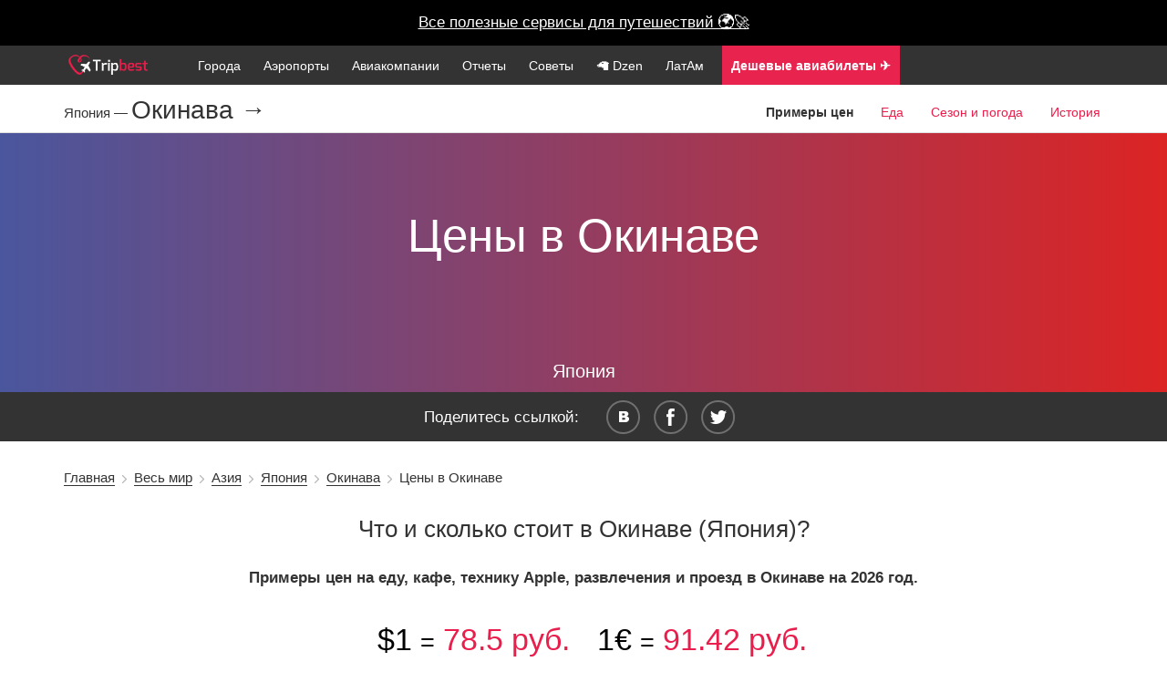

--- FILE ---
content_type: text/html; charset=UTF-8
request_url: https://www.tripbest.ru/world/asia/japan/okinawa/prices_oka.php
body_size: 21577
content:

<!--

-->

<!DOCTYPE html>
<html lang="en">

    <head>
        <meta charset="utf-8">
        <meta http-equiv="X-UA-Compatible" content="IE=edge">


        <meta name="apple-itunes-app" content="app-id=1317534997">

        <meta name="viewport" content="width=device-width, initial-scale=1">
            <title>Цены Окинавы 2026, сколько стоит еда, транспорт, отели и общие цены</title>
    <meta name="description" content="Что сколько стоит в Окинаве, сколько взять денег в поездку, цены отелей и примерные цены на все категории товаров и продуктов в Окинаве">
    <meta name="keywords" content="Окинава, Окинава цены, сколько стоит еда Окинаве, какие цены в Окинаве, бюджет в Окинаве, сколько брать денег в Окинаве, примерные цены">
    <meta property="og:title" content="Цены Окинавы 2026, сколько стоит еда, транспорт, отели и общие цены"/>
    <meta property="og:site_name" content="Путешествия по миру с www.tripbest.ru"/>
    <meta property="og:description" content="Что сколько стоит в Окинаве, сколько взять денег в поездку, цены отелей и примерные цены на все категории товаров и продуктов в Окинаве" />
    <meta property="og:type" content="website" />
    <meta property="og:image" content="/img/main1.jpg" />
    <meta property="og:url" content="http://www.tripbest.ru/world/asia/japan/okinawa/prices_oka.php" />

    <meta name="twitter:card" content="summary_large_image" />
    <meta name="twitter:description" content="Страны и города, аэропорты и авиакомпании, планирование отдыха и бюджета путешествий." />
    <meta name="twitter:title" content="Честно про путешествия" />
    <meta name="twitter:image" content="http://www.tripbest.ru/img/main1.jpg" />

            <link rel="dns-prefetch" href="//ajax.googleapis.com">
        <!--<meta name="viewport" content="width=device-width, initial-scale=1">-->
    <meta name="author" content="Путешествия по миру с www.tripbest.ru">
    <link rel="canonical" href="http://www.tripbest.ru/world/asia/japan/okinawa/prices_oka.php" />
    <link rel="shortcut icon" href="/favicon.ico" type="image/x-icon">
    <link rel="icon" href="/favicon.ico" type="image/x-icon">
        <!-- Yandex.Metrika counter --><script type="text/javascript"> (function (d, w, c) { (w[c] = w[c] || []).push(function() { try { w.yaCounter27211718 = new Ya.Metrika({ id:27211718, clickmap:true, trackLinks:true, accurateTrackBounce:true, webvisor:true }); } catch(e) { } }); var n = d.getElementsByTagName("script")[0], s = d.createElement("script"), f = function () { n.parentNode.insertBefore(s, n); }; s.type = "text/javascript"; s.async = true; s.src = "https://mc.yandex.ru/metrika/watch.js"; if (w.opera == "[object Opera]") { d.addEventListener("DOMContentLoaded", f, false); } else { f(); } })(document, window, "yandex_metrika_callbacks");</script><noscript><div><img src="https://mc.yandex.ru/watch/27211718" style="position:absolute; left:-9999px;" alt="" /></div></noscript><!-- /Yandex.Metrika counter -->
    	<script>
        (function(i,s,o,g,r,a,m){i['GoogleAnalyticsObject']=r;i[r]=i[r]||function(){
            (i[r].q=i[r].q||[]).push(arguments)},i[r].l=1*new Date();a=s.createElement(o),
            m=s.getElementsByTagName(o)[0];a.async=1;a.src=g;m.parentNode.insertBefore(a,m)
        })(window,document,'script','//www.google-analytics.com/analytics.js','ga');
        ga('create', 'UA-11263159-10', 'auto');
        ga('send', 'pageview');
        setTimeout("ga('send', 'event', 'Non-Bounce', '20_seconds')", 20000);
    </script>
	        <link rel="stylesheet" type="text/css" href="/css/min/full-a8683ba4bb.min.css" />

<link rel="stylesheet" href="/css/lightbox.min.css?v2">


    <style>
        @font-face {
            font-family: 'Metronic';
            src: url("/css/font/metronic_pro_regular.otf");
            font-weight: 400;
        }
        @font-face {
            font-family: 'Metronic';
            src: url("/css/font/metronic_pro_light.otf");
            font-weight: 300;
        }
        @font-face {
            font-family: 'Metronic';
            src: url("/css/font/metronic_pro_semibold.otf");
            font-weight: 600;
        }

        body {
            font-family: 'Metronic', sans-serif;
        }

        html {
            text-rendering: optimizeLegibility !important;
            -webkit-font-smoothing: antialiased !important;
        }
    </style>

    <style>

        @media only screen and (max-width: 700px) {
            .review .swp-gallery a {
                width: 90% !important;
            }
        }

        #new-citynav {
            margin-top: -1px;
        }
        .menu-new, .menu-new li {
            padding-left: 0;
        }
        .menu-new li.menu-logo a {
            padding: 0 20px 0 0;
        }
        .mn-icon img {
            top: -5px;
            position: relative;
        }
        .mn-icon a span {
            font-size: 0.8em;
            display: none;
        }

        .menu-nav {
            position: relative;
        }
        .mn-icon-youtube, .mn-icon-insta {
            position: absolute;
            right: 0;
            top: 5px;
        }
        .mn-icon-insta {
            right: 35px;
        }
        @media only screen and (max-width: 767px) {
            .mn-icon a span {
                display: inline;
            }
            .mn-icon-youtube, .mn-icon-insta {
                position: relative;
                top: 0;
                right: 0;
            }
            .mn-icon img {
                top: -3px;
            }
        }

        .md-centered {
            text-align: center;
        }
        .md-right {
            text-align: right;
        }
        .md-left {
            text-align: left;
        }
        .counter {
            text-align: center;
            font-size: 2.2em;
            color: #ea1e4b;
        }
        .counter-desc {
            text-align: center;
            margin: 0 0 2em 0;
            color: #9e9e9e;
            font-size: 0.9em;
        }
        .counter-in-desc {
            position: absolute;
            color: #9e9e9e;
            font-size: 0.5em;
            font-weight: 300;
        }
        #city-pattern, .bg-pattern {
            background-color: rgba(231, 233, 237, 0.4);
            border-radius: 8px;
        }
        .min-link-app:hover a {
            text-decoration: underline;
            color: #fff !important;
        }
        .min-link-app:hover li  {
            color: #fff !important;
        }
        .min-link-app {
            background: #e8234e;
        }

        .min-link-useful span {
            font-size: 1.1em !important;
            /*margin-top: -3px;*/
            /*position: relative;*/
            /*top: -3px;*/
            display: inline !important;
        }
        .min-link-useful {
            margin-left: 5px;
        }
    </style>
</head>
<body>

    <style>
        .vacation-finder {
            background: black !important;
            height: 50px;
        }
        .vacation-finder a {
            color: #fff;
            background: black !important;
            line-height: 50px;
            height: 50px;
        }
    </style>


    <div class="vacation-finder"><a target="_blank" class="vacation-finder-link" href="/useful/">Все полезные сервисы для путешествий 🌍🚀</a>

<!---->
<!--<div class="vacation-finder"><a target="_blank" class="vacation-finder-link" href="https://destralegal.tp.st/d6HpWtYC">&hearts; Ваш личный онлайн-юрист, чтобы вернуть деньги &hearts;</a>-->


<!--    <div class="vacation-finder"><a target="_blank" class="vacation-finder-link" href="https://cherehapa.tp.st/9eYkm1Do">&hearts; Самая дешевая страховка для путешествий &hearts;</a>-->
<!--        <div class="vacation-desc">Натуральные камни, серебро/золото</div>-->
<!--        <span id="vacation-close">X</span>-->
    </div>

<div class="main-menu-new">
    <div class="container menu-nav">
        <ul class="menu-new">
            <li class="prehamburger">
                <div class="hamburger">
                    <span class="hamburger__top-bun"></span>
                    <span class="hamburger__bottom-bun"></span>
                </div>
            </li>
            <li class="menu-logo">
                                <a href="/"><img height="22" src="/img/logo.png" alt="Сайт о путешествиях"></a>
                            </li>
            <li class="mn-link"><a href="/world/">Города</a></li>
            <li class="mn-link"><a href="/airports/">Аэропорты</a></li>
            <li class="mn-link"><a href="/airlines/">Авиакомпании</a></li>
            <li class="mn-link"><a href="/travel-stories/">Отчеты</a></li>
            <li class="mn-link"><a href="/how-to-self-travel/">Советы</a></li>
            <li class="mn-link"><a target="_blank" href="https://dzen.ru/turnpointhistory">🦙  Dzen</a></li>
            <li class="mn-link"><a href="/latam/">ЛатАм</a></li>
            <li class="mn-link min-link-useful  min-link-app"><a target="_blank" href="https://aviasales.tp.st/Cxe00NBa"><b>Дешевые авиабилеты ✈️</b></a></li>
            <li class="mn-link min-link-useful  min-link-app" style="background: #1F49F1"><a target="_blank" href="/useful/"><b>Экономить️ на путешествиях</b></a></li>
            

                                  
                    </ul>
    </div>
</div>







<div class="wrapper">
<header>


<div id="top-fixed">
    <div id="header-wrap">

        <div id="cd-nav-wrap">
            <div id="logo">
                <a href="/"><img width="170" height="43" src="/img/logo.png" alt="Сайт о путешествиях" /></a>            </div>
        <div id="cd-nav">
            
            <div id="totop">Наверх</div>
            <div id="pre-main-menu" class="">
                <div id="main-menu" class="open-overlay">
                    <div class="toggle">
                        <span>Меню</span>
                        <div class="a"></div>
                        <div class="b"></div>
                        <div class="c"></div>
                    </div>
                </div>
            </div>
        </div>
        </div>
            </div>

</div>
<div id="cont"></div>
    

            <style>
                .topbg, .topbgInner {
                    color: #333;
                }
                .topbg h1, .topbgInner h1 {
                    font-size: 3em;
                    font-weight: 300;
                    margin: 1.5em 0 1em;
                }
                .new-citynav-menu-item .current {
                    font-weight: bold;
                }
                .prices-color {
                    background: #DC2424;  /* fallback for old browsers */
                    background: -webkit-linear-gradient(to right, #4A569D, #DC2424);  /* Chrome 10-25, Safari 5.1-6 */
                    background: linear-gradient(to right, #4A569D, #DC2424); /* W3C, IE 10+/ Edge, Firefox 16+, Chrome 26+, Opera 12+, Safari 7+ */

                }
                .topbgInner h1 {
                    margin: 0;
                    color: #fff;
                    padding: 2.2em 0;
                }
                @media only screen and (max-width: 767px)
                {
                    .top-bg-text {
                        margin-top: -2.2em;
                    }
                }
                .currency-eq {
                    font-size: 0.8em;
                    color: black;
                }
                .currency-exch {
                    font-size: 2em;
                    margin: 1em 0 0.5em;
                    color: #ea1e4c;
                }
                .curr-actuality {
                    color: #9E9E9F;
                    font-size: 0.8em;
                }
                .black {
                    color: black;
                }
                @media only screen and (max-width: 767px) {
                    .currency-exch .md-right {
                        text-align: center;
                    }
                    .currency-exch .md-left {
                        text-align: center;
                    }
                }
            </style>

                    <style>
        .new-citynav-menu-item {
            background: #fff; color: #ea1e4b; padding: 0 3px;font-size:1.1em;
        }
        .new-citynav-menu-item a {
            color: #ea1e4b !important;
        }
        .new-citynav-title-country {
            font-size: 15px !important;
            margin-top: 15px !important;
        }
        @media only screen and (max-width: 700px) {
            .new-citynav-title-country {
                margin-top: 0px !important;
            }
        }
    </style>
    <nav id="new-citynav" class="js no-touch svg no-ie7 no-ie8 css-sticky sticky absolute-sticky">
        <div class="new-citynav-wrapper">

            <div class="new-citynav-background"></div>

            <div class="container">
                <div class="new-citynav-content">

                    <div class="new-citynav-title new-citynav-title-country">
                        <a href="http://www.tripbest.ru/./world/asia/japan/" class="new-citynav-title-logo">Япония&nbsp;&mdash;&nbsp;</a>
                    </div>


                    <div class="new-citynav-title">
                        <a href="http://www.tripbest.ru/./world/asia/japan/okinawa/" class="new-citynav-title-logo">Окинава &rarr;</a>
                    </div>


                    <div class="new-citynav-menu">
                        <a href="#new-citynav-menustate" class="new-citynav-mens-anchor new-citynav-mens-anchor-open" id="new-citynav-menustate-open">
                            <span class="new-citynav-mens-anchor-label">Открыть меню</span>
                        </a>
                        <a href="#" class="new-citynav-mens-anchor new-citynav-mens-anchor-close" id="new-citynav-menustate-close">
                            <span class="new-citynav-mens-anchor-label">Закрыть меню</span>
                        </a>

                        <div class="new-citynav-menu-tray menu-tray-float">
                            <ul class="new-citynav-menu-items">


                                
                                    <li class="new-citynav-menu-item">
                                                                                    <span class="new-citynav-menu-link current">Примеры цен</span>
                                                                            </li>

                                
                                    <li class="new-citynav-menu-item">
                                                                                    <a href="http://www.tripbest.ru/./world/asia/japan/okinawa/food-prices_oka.php" class="new-citynav-menu-link">Еда</a>
                                                                            </li>

                                
                                    <li class="new-citynav-menu-item">
                                                                                    <a href="http://www.tripbest.ru/./world/asia/japan/okinawa/season_oka.php" class="new-citynav-menu-link">Сезон и погода</a>
                                                                            </li>

                                
                                    <li class="new-citynav-menu-item">
                                                                                    <a href="http://www.tripbest.ru/./world/asia/japan/okinawa/history_oka.php" class="new-citynav-menu-link">История</a>
                                                                            </li>

                                
                            </ul>
                        </div>

                        <div class="new-citynav-actions new-citynav-actions-center">
                            <div class="new-citynav-action new-citynav-action-mens" aria-hidden="true">
                                <label for="new-citynav-menustate" class="new-citynav-mens">
                                    <span class="new-citynav-mens-chevron"></span>
                                </label>
                            </div>
                                                    </div>

                    </div>
                </div>
            </div>
        </div>
    </nav>
                    <div class="topbgInner prices-color">
                    <div class="top-bg-text">
                    <h1>Цены  в  Окинаве</h1>
                    <div style="color: #fff; position: relative; top: -10px; font-size: 1.2em;">Япония</div>
                                        </div>
                </div>

                </header>
<div id="social-new">
    <div id="socialTitle">Поделитесь ссылкой:</div>

    <ul class="share">
        <li><a id="vk" rel="nofollow" title="Поделиться во вконтакте" onclick="Share.vkontakte('http://www.tripbest.ru/world/asia/japan/okinawa/prices_oka.php','Цены  в  Окинаве &mdash; примеры цен, что и сколько стоит | #tripbest','http://www.tripbest.ru/img/main1.jpg','Например, ужин на двоих с вином &mdash; 2 442 руб.')">&nbsp;</a></li>
        <li><a id="fb" rel="nofollow" title="Поделиться в фейсбуке" onclick="Share.facebook('http://www.tripbest.ru/world/asia/japan/okinawa/prices_oka.php','Цены  в  Окинаве &mdash; примеры цен, что и сколько стоит | #tripbest','http://www.tripbest.ru/img/main1.jpg','Например, ужин на двоих с вином &mdash; 2 442 руб.')">&nbsp;</a></li>
        <li><a id="tw" rel="nofollow" title="Поделиться в твитере" onclick="Share.twitter('http://www.tripbest.ru/world/asia/japan/okinawa/prices_oka.php','Цены  в  Окинаве &mdash; примеры цен, что и сколько стоит | #tripbest','http://www.tripbest.ru/img/main1.jpg','Например, ужин на двоих с вином &mdash; 2 442 руб.')">&nbsp;</a></li>
    </ul>
    <div class="clear"></div>

</div>
<style>
    #social-new {
        position: relative;
        text-align: center;
        background: #333333;
        width: 100%;
        padding: 0.5em 0;
        font-weight: 300;
        color: #fff;
    }
</style><div id="breadcrumbs" class="breadcrumbs">
    <div class="container">
        <div id="crumbs" xmlns:v="http://rdf.data-vocabulary.org/#"><span typeof="v:Breadcrumb"><a rel="v:url" property="v:title" href="http://www.tripbest.ru/">Главная</a></span>&nbsp;&nbsp;<img src="/img/breadcrumbSep.png" width="5px" height="9px" alt=""/>&nbsp;&nbsp;<span typeof="v:Breadcrumb"><a rel="v:url" property="v:title" href="http://www.tripbest.ru/./world/" title="Просмотреть все записи в рубрике &laquo;Весь мир&raquo;">Весь мир</a></span>&nbsp;&nbsp;<img src="/img/breadcrumbSep.png" width="5px" height="9px" alt=""/>&nbsp;&nbsp;<span typeof="v:Breadcrumb"><a rel="v:url" property="v:title" href="http://www.tripbest.ru/./world/asia/" title="Просмотреть все записи в рубрике &laquo;Азия&raquo;">Азия</a></span>&nbsp;&nbsp;<img src="/img/breadcrumbSep.png" width="5px" height="9px" alt=""/>&nbsp;&nbsp;<span typeof="v:Breadcrumb"><a rel="v:url" property="v:title" href="http://www.tripbest.ru/./world/asia/japan/" title="Просмотреть все записи в рубрике &laquo;Япония&raquo;">Япония</a></span>&nbsp;&nbsp;<img src="/img/breadcrumbSep.png" width="5px" height="9px" alt=""/>&nbsp;&nbsp;<span typeof="v:Breadcrumb"><a rel="v:url" property="v:title" href="http://www.tripbest.ru/./world/asia/japan/okinawa/" title="Просмотреть все записи в рубрике &laquo;Окинава&raquo;">Окинава</a></span>&nbsp;&nbsp;<img src="/img/breadcrumbSep.png" width="5px" height="9px" alt=""/>&nbsp;&nbsp;<span class="current">Цены в Окинаве</span></div>    </div>
</div>

<div id="breadcrumbs" class="breadcrumbs-mobile">
    <div class="container">
        <a href="http://www.tripbest.ru/./world/asia/japan/okinawa/">&larr; Окинава</a>    </div>
</div>
                <div class="container">

            <div class="row">

            <div class="content-title">
                <h2>Что и сколько стоит  в  Окинаве (Япония)?</h2>
            </div>

            <div class="container">

                
                    <style>
                        .currencies-rates-new {
                            text-align: center;
                            height: 75px;
                        }
                        .currency-rates-new {
                            font-size: 1.2em;
                            margin: 0.5em 0;
                        }
                        .currency-rates-new span {
                            color: #ea1e4b;
                        }
                        .currencies-rates-new-text span {
                            color: gray;
                        }
                    </style>
                <div class="row">

                    <div class="col-md-12 md-centered">
                        <strong>Примеры цен на еду, кафе, технику Apple, развлечения и проезд  в  Окинаве на 2026 год.</strong>                    </div>

                    <div class="col-md-12 currency-exch">
                        <div class="col-md-6 md-right"><span class="black">$1</span> <span class="currency-eq">=</span> 78.5 руб.</div>
                        <div class="col-md-6 md-left"><span class="black">1&euro;</span> <span class="currency-eq">=</span> 91.42 руб.</div>
                    </div>
                    <div class="col-md-12 md-centered">
                        <div class="curr-actuality"><span>Все цены в рублях актуальны на момент просмотра <small>(пересчет из местной валюты по курсу ЦБ РФ на 15.01.2026)</small>.</span></div>
                    </div>

                </div>


                <hr/>



                <div class="row">
                    <div class="anchor-links">
                        <a href="#section-food-price"><span>Цены на еду</span></a>
                        <a href="#section-hotel-price"><span>Цены на отели</span></a>
                        <a href="#section-transport-price"><span>Цены на транспорт</span></a>
                        <a href="#section-drinks-price"><span>Цены на напитки</span></a>
                        
                        <a href="#section-shopping-price"><span>Цены на одежду</span></a>
                    </div>
                </div>

                
                    </div>

                                        <style>
                        .border-right {
                            border-right: 1px dashed #d4d4d4;
                        }
                        .hotel-stars small {
                            color: gray;
                        }
                        .section-price-title {
                            font-size: 1.3em;
                            margin: 1em 0 0.5em 0;
                            font-weight: bold;
                        }
                        .section-price-title span {
                            color: #EA1E4C;
                        }
                        .section-price-info {
                            font-size: 0.8em;
                            color: #9e9e9e;
                            margin: 0 0 2em 0;
                        }
                        .rates-compare-example {
                            padding: 1em;
                            font-size: 0.8em;
                        }
                        .rates-compare-example span {
                            font-weight: bold;
                            color: #EA1E4C;
                            font-size: 1.2em;
                        }
                        .small-backlink {
                            font-size: 1.1em;
                            text-align: right;
                        }
                        .small-backlink a {
                            background: #ea1e4b;
                            color: #fff;
                            padding: 5px;
                            text-decoration: none;
                            font-size: 0.8em;
                        }
                        h4 {
                            margin-top: 0;
                        }
                        .anchor-links {
                            margin: -0.5em 0 1em 0;
                            text-align: center;
                        }
                        .anchor-links a {
                            padding: 0 10px;
                            text-decoration: none;
                            color: #9e9e9e;
                            font-size: 0.7em;
                        }
                        .anchor-links a span {
                            border-bottom: 1px solid #9e9e9e;
                        }
                        .container {
                            overflow: hidden;
                        }
                    </style>
                    <section id="hotel-rates">
                        <div class="container">

                            <div class="row">
                                <div class="col-md-12">


                                        <div class="bg-pattern city-currency">
        <div class="city-currency-national">Национальная валюта: <span>иена</span>, обозначение &mdash; <span>¥</span> <small>(международный код валюты <span>JPY</span>)</small>.</div>
        
                        <br/>
            <div class="city-currency-national">Курс японской иены по ЦБ РФ на сегодня: <b><span>1¥ <span class="black">=</span> 0.5 руб.</span></b>, <small>100 рублей ~ 200¥</small></div>
            </div>

                                    <div class="section-price-title" id="section-food-price">Цены на <span>еду</span></div>
                                    <div class="section-price-info">Средние цены в кафе и ресторанах Окинавы и <nobr>комбо-обед</nobr> в Макдональдсе</div>
                                    <div class="hotel-rates-wrap">
                                        <div class="col-sm-2">
                                            <div><img src="/img/kitchen.png" width="95"/></div>
                                        </div>
                                        <div class="col-sm-3 border-right">

                                            <div class="counter"><span>$5.5</span>&nbsp;<span class="counter-in-desc">434 руб.</span></div>
                                            <div class="counter-desc">Недорогой обед на одного</div>

                                            <div class="hotel-rates-min">Минимум от <b>271 руб.</b></div>
                                        </div>
                                        <div class="col-sm-4 border-right">

                                            <div class="counter"><span>$31.1</span>&nbsp;<span class="counter-in-desc">2 442 руб.</span></div>
                                            <div class="counter-desc">Ужин на двоих с алкоголем</div>

                                            <div class="hotel-names"></div>
                                            <div class="hotel-rates-min">Минимум от <b>1 628 руб.</b></div>

                                        </div>
                                        <div class="col-sm-3">

                                            <div class="counter"><span>$6.2</span>&nbsp;<span class="counter-in-desc">488 руб.</span></div>
                                            <div class="counter-desc">Бигмак-сет в Макдональдсе</div>

                                            <div class="hotel-names"></div>
                                            <div class="hotel-rates-min">Минимум от <b>406 руб.</b></div>
                                        </div>

                                    </div>



                                </div>




                                                                    <div class="col-md-12">

                                                                                    <div class="rates-compare-example"><span>!</span> Ужин на двоих в <a href='http://www.tripbest.ru/./world/asia/japan/nagoya/prices_ngo.php'>Нагое</a> обойдется дороже  на $3!</div>
                                        

                                    </div>
                                
                                                                    <div class="col-md-12">
                                        <br/>
                                        <div><a class="btn btn-action" href="/world/asia/japan/okinawa/food-prices_oka.php"><b>Подробнее</b> о ценах на еду ></a></div>
                                    </div>
                                
                            </div><!-- /.row -->

                            <div class="row">
                                <div class="col-md-12">
                                    <hr />
                                </div>
                            </div>




                                                        <div class="row">
                            <div class="col-md-12">
                                                                
                                </div>
                            </div>
                            

                                                                                    


                                                            <section id="hotel-rates">
                                    <div class="container">
                                        <div class="row">
                                            <div class="col-md-12">

                                                <h3>Цены на отели</h3>
                                                <div class="hotel-rates-info">Средняя цена за сутки в 2025&mdash;2026 годах по данным booking.com</div>
                                                <hr>

                                                <div class="hotel-rates-wrap">
                                                    <div class="col-sm-3">
                                                                                                            </div>
                                                    <div class="col-sm-3">
                                                        
                                                            <div class="counter"><span>$84.7</span>&nbsp;<span class="counter-in-desc">6 651 руб.</span></div>
                                                            <div class="counter-desc">Неплохие 3 звезды</div>

                                                                                                                        <div class="hotel-rates-min">Минимум от <b>3 654 руб.</b></div>
                                                                                                            </div>
                                                    <div class="col-sm-3">
                                                        
                                                            <div class="counter"><span>$219.8</span>&nbsp;<span class="counter-in-desc">17 253 руб.</span></div>
                                                            <div class="counter-desc">Хорошие отели 4 звезды</div>
                                                                                                                        <div class="hotel-rates-min">Минимум от <b>6 339 руб.</b></div>
                                                                                                            </div>
                                                    <div class="col-sm-3">
                                                                                                            </div>
                                                </div>
                                            </div>
                                        </div><!-- /.row -->

                                    </div><!-- /.container -->

                                    
                                    <div class="col-md-12">
                                        <br/>
                                        <div><a target="_blank" class="btn btn-action" href="/how-to-save-on-travel/"><b>Как бронировать дешевле?</b></a></div>
                                    </div>


                                    <br/><br/>

                                </section>
                            





                                                                                        
                            
                            
                            <style>
                                .prices-text {
                                    padding: 1.5em;
                                    text-align: left;
                                    color: #333;
                                }
                                .prices-text-title {
                                    font-size: 0.8em;
                                    color: #333;
                                    font-weight: bold;
                                    font-style: italic;
                                }
                                h5 {
                                    font-size: 1em;
                                }
                            </style>

                            
                            

                            <br/>

                            <div class="row">
                                <div class="col-md-12">

                                    <div class="section-price-title" id="section-transport-price">Цены на <span>транспорт</span></div>
                                    <div class="section-price-info">Средние цены на такси и общественный транспорт в Окинаве и цены на бензин</div>

                                    <div class="hotel-rates-wrap">
                                        <div class="col-sm-2">
                                            <div><img src="/img/transport/taxi.png" width="95"/></div>
                                        </div>
                                        <div class="col-sm-3 border-right">


                                            <div class="counter"><span>$19.2</span>&nbsp;<span class="counter-in-desc">1 510 руб.</span></div>
                                            <div class="counter-desc">Средняя поездка на такси</div>

                                            <div class="hotel-names"></div>
                                            <div class="hotel-rates-min">Минимум от <b>488 руб.</b></div>
                                        </div>
                                        <div class="col-sm-4 border-right">

                                            <div class="counter"><span>$1.7</span>&nbsp;<span class="counter-in-desc">132 руб.</span></div>
                                            <div class="counter-desc">Общественный транспорт</div>

                                            <div class="hotel-names"></div>
                                        </div>
                                        <div class="col-sm-3">

                                            <div class="counter"><span>$1.2</span>&nbsp;<span class="counter-in-desc">90 руб.</span></div>
                                            <div class="counter-desc">1 литр бензина</div>

                                            <div class="hotel-names"></div>
                                            <div class="hotel-rates-min">Минимум от <b>81 руб.</b></div>
                                        </div>
                                    </div>
                                                                    </div>
                            </div><!-- /.row -->


                                    <!-- Yandex.RTB R-A-203260-2 -->
<!-- Yandex.RTB R-A-203260-2 -->
<script async src="https://an.yandex.ru/system/widget.js"></script>
<script>
    (yaads = window.yaads || []).push({
        id: "203260-3",
        render: "#id-203260-3"
    });
</script>
<div id="id-203260-3"></div>

<br/>
        <style>
.useful-links {
    border:2px solid gold;
    overflow: hidden;
    padding: 1em 0 0 0;
    margin: 2.5em 0 0 0;
}
.useful-links h4 {
    margin: 0;
}
.useful-title {
    text-align: center;
    font-size: 1em;
    color: #333;
    margin: 0 0 1.5em 0;
}
.us-links-category {
    font-size: 0.8em;
    color: #333;
    font-weight: bold;
}
.city-links {
    font-size: 0.9em;
    line-height: 1.2em;
}
.city-links-link {
    margin: 0.5em 0;
}
.city-link-desc {
    font-size: 0.9em;
    color: #333;
}
.gold-bg {
    border: 1px solid gold;
    font-size: 0.9em;
    color: #333;
}
.gold-bg:hover {
    background: #eae5cc;
}

.city-links, .us-links-category {
    padding: 0 10px;
}

.us-thanks {
    font-size: 0.7em;
    text-align: center;
}

.partner-link {
    display: block;
    padding: 5px;
    text-decoration: none;
}
.partner-link img {
    text-align: center;
    max-width: 150px;
    width: 100%;
}
.insta-follow {
    padding: 1em 0;
    background: #F9F9FC;
    text-align: center;
}

.use-link {
    font-size: 1.1em;
    color: #ea1e4b;
    margin-bottom: 0.3em;
}
.use-link a {
    color: #ea1e4b;
    display: block;
}
.use-desc {
    color: #333;
    font-size: 0.9em;
    margin: 0.5em 0;
}
.insta-frineds {
    font-size: 1.2em;
    margin: 0 0 0.5em 0;
}
.use-link-sm {
    font-size: 1em;
}
.quick-links {
    text-align: center;
}
.email-form {
    background: #eae5cc;
    text-align: center;
    padding: 1em 0;
    margin-top: 1.5em;
}
.email-desc {
    font-size: 0.8em;
    margin: 0.3em 0;
}
.email-input {
    padding: 3px;
    min-width: 250px;
}
.red-email {
    border: 2px solid red;
}
.review-remark {
    font-size: 0.7em;
    margin: 0.5em 0 2em 0;
    text-align: center;
}
    .abs-use {
        position: relative;
        height: 150px;
    }
    .email-form-2 {
        margin-top: 0;
        background: #de6161;
        background: -webkit-linear-gradient(to right, #2657eb, #de6161);
        background: linear-gradient(to right, #2657eb, #de6161);
        color: #fff;
        border: 0;
        padding: 1.5em 0;
    }
    .email-form input {
        color: black;
    }
    .email-form .btn-go {
        color: #fff;
    }
    .useful-links-2 {
        padding-top: 0;
        border: 0;
    }
    @media only screen and (max-width: 767px) {

        .abs-use {
            height: 345px;
        }
        #email-form .btn-go {
            margin-top: 7px;
        }
    }
</style>

</div>
        </section>
        </div>
        </div>

        <style>
            .airline-rules {
                font-size: 1.1em;
                line-height: 1.6em;
                cursor: pointer;
                padding: 0 0 0 5px;
            }
        </style>
        
        


                            <div class="container">
            <div class="row">
        <section id="hotel-rates">
        <div class="row">
<br/>

<div class="row useful-links">
    <div class="col-md-12">
        <h4>Минуточку!.. Собираетесь в Окинаву?</h4>
        <div class="useful-title">Посмотрите наш гид по выживанию в Окинаве:</div>
    </div>
    <div class="col-md-12 col-xs-12">
        <div class="quick-block col-md-3 col-xs-12 quick-links">
                            <div class="use-link use-link-sm"><a target="_blank" href="./world/asia/japan/okinawa/">Быстро о главном</a></div>
            
                            <div class="use-link use-link-sm"><a target="_blank" href="./world/asia/japan/okinawa/places_oka/">Чем заняться</a></div>
            
            
            
                                </div>
                            </div>
        <div class="col-md-12 col-xs-12">
        <div style="text-align: center; margin: 1em 0; font-weight: bold; font-size: 1.2em;"><a href="/useful/" target="_blank">Как сэкономить</a></div>
    </div>
</div>
<!---->
<!--        <div class="row">-->
<!--            <div class="col-md-12">-->
<!--                <a href="/useful/" class="useful-my" target="_blank">Где искать дешевые авиабилеты и отели?</a>-->
<!--            </div>-->
<!--        </div>-->

        <style>
            .useful-my {
                display: block;
                background: gold;
                padding: 0.5em;
                color: #000;
                font-weight: bold;
            }
        </style>

        <div class="row"><div class="col-md-12 review-remark">А внизу еще отзывы &darr;</div></div>

    

    
                            <div class="row">
                                <div class="col-md-12">

                                    <div class="section-price-title" id="section-drinks-price">Цены на <span>напитки</span></div>
                                    <div class="section-price-info">Средние цены на алкогольные и безалкогольные напитки </div>
                                    <div class="hotel-rates-wrap">
                                        <div class="col-sm-2">
                                            <div><img src="/img/drinks.png" width="95"/></div>
                                        </div>
                                        <div class="col-sm-3 border-right">

                                            <div class="counter"><span>$3.2</span>&nbsp;<span class="counter-in-desc">248 руб.</span></div>
                                            <div class="counter-desc">Чашечка капучино</div>

                                            <div class="hotel-names"></div>
                                            <div class="hotel-rates-min">Минимум от <b>162 руб.</b></div>
                                        </div>
                                        <div class="col-sm-4 border-right">

                                            <div class="counter"><span>$1.2</span>&nbsp;<span class="counter-in-desc">97 руб.</span></div>
                                            <div class="counter-desc">Минералка 0.5л</div>

                                            <div class="hotel-names"></div>
                                            <div class="hotel-rates-min">Минимум от <b>62 руб.</b></div>
                                        </div>
                                        <div class="col-sm-3">

                                            <div class="counter"><span>$3.5</span>&nbsp;<span class="counter-in-desc">271 руб.</span></div>
                                            <div class="counter-desc">Местное пиво 0.5л</div>

                                            <div class="hotel-names"></div>
                                            <div class="hotel-rates-min">Минимум от <b>157 руб.</b></div>
                                        </div>
                                    </div>
                                                                            <div class="rates-compare-example"><span>!</span> Сравним с другими? Чашечка капучино в <a href='http://www.tripbest.ru/./world/asia/japan/fukushima/prices_fks.php'>Фукусиме</a> в среднем будет дешевле на $1!</div>
                                                                    </div>
                            </div><!-- /.row -->

                            <div class="row">
                                <div class="col-md-12">
                                    <hr />
                                </div>
                            </div>

                            

                            <div class="row">
                                <div class="col-md-12">

                                    <div class="section-price-title" id="section-shopping-price">Цены на <span>одежду</span></div>
                                    <div class="section-price-info">Примеры цен на одежду при шопинге  в  Окинаве</div>

                                    <div class="hotel-rates-wrap">
                                        <div class="col-sm-2">
                                            <div><img src="/img/shopping.png" width="95"/></div>
                                        </div>
                                        <div class="col-sm-3 border-right">

                                            <div class="counter"><span>$47.9</span>&nbsp;<span class="counter-in-desc">3 762 руб.</span></div>
                                            <div class="counter-desc">Джинсы Levis 501</div>

                                            <div class="hotel-names"></div>
                                            <div class="hotel-rates-min">Минимум от <b>2 170 руб.</b></div>
                                        </div>
                                        <div class="col-sm-4 border-right">

                                            <div class="counter"><span>$30.7</span>&nbsp;<span class="counter-in-desc">2 412 руб.</span></div>
                                            <div class="counter-desc">Платье в Zara / H&M</div>

                                            <div class="hotel-names"></div>
                                            <div class="hotel-rates-min">Минимум от <b>1 085 руб.</b></div>
                                        </div>
                                        <div class="col-sm-3">
                                            
                                                <div class="counter"><span>$46.8</span>&nbsp;<span class="counter-in-desc">3 676 руб.</span></div>
                                                <div class="counter-desc">Кроссовки Nike / Adidas</div>

                                                <div class="hotel-names"></div>
                                                <div class="hotel-rates-min">Минимум от <b>2 170 руб.</b></div>
                                                                                    </div>
                                    </div>
                                                                            <div class="rates-compare-example"><span>!</span> Есть вариант дешевле! Покупка брендовой одежды в <a href='http://www.tripbest.ru/./world/asia/japan/kagoshima/prices_koj.php'>Кагосиме</a> в среднем будет дешевле на $9!</div>
                                                                    </div>
                            </div><!-- /.row -->



                        </div><!-- /.container -->
                    </section>
                

                    <br/><br/>

                


                                                    

            
                
                

                            <style>
                    #city-difference-form input {
                        display: inline-block;
                    }
                    .input-city {
                        width: 50%;
                    }
                    .search-city-wrap {
                        padding: 2em 0 !important;
                        border:0 !important;
                        background: #f5f5f5;
                        color: #9a9a9a;
                    }
                    .price-range-comment {
                        margin: 0 0 1.5em 0;
                        font-size: 0.9em;
                    }
                    .prices-text-food {
                        padding: 0 0.5em;
                    }
                    .avia-calendar {
                        margin: 0 auto 3.5em auto;
                    }
                </style>

            <br/><br/>
<div class="row" style="text-align: center">
    <style>
        .hrad {
            border: none;
            height: 15px;
            background-image: linear-gradient(to right, red, orange, yellow, green, blue, indigo, violet);
        }
    </style>
    <hr class="hrad" />
    <h4><a target="_blank" href="https://trip.tp.st/EaWVKrUW">Бронируйте отели картой МИР</a></h4>
    <div>
        <div>Выбирайте отели по всей планете и бронируйте картой МИР в любой части света</div>
        <div style="color: gray; font-size: 0.9em;">Сингапуро-китайский аналог booking.com теперь принимает оплату картой МИР. <br/></div>
        <br/>
        
        <a class="btn btn-go" target="_blank" href="https://trip.tp.st/EaWVKrUW">
            Перейти к бронированию
        </a>
        <br/>
        <br/><br/>
        <h4>И еще секундочку...</h4>
        <div style="text-align: center; margin: 0 20%;">Сэкономьте в вашей поездке по максимум &mdash; посмотрите подборку сервисов в путешествиях на все случаи жизни и выберите самое лучшее: отели, авиабилеты, круизы, транспорт и многое другое.</div>
        <br/>
        <a class="btn btn-go" target="_blank" href="/useful/">
            Посмотреть сервисы
        </a>
        <br/>
    </div>
    <hr class="hrad" />
    </div>
<br/><br/>



<style>
    #partnr-title {
        text-align: center;
        font-size: 0.8em;
        color: gray;
        margin: 0 0 5px 0;
    }
    #big-partnr img, #min-partnr img{
        border: 1px solid black;
    }
    @media only screen and (max-width: 719px)
    {
        #big-partnr {
            display: none;
        }
    }
    @media only screen and (min-width: 720px)
    {
        #min-partnr {
            display: none;
        }
    }
</style>




<!-- Yandex.RTB R-A-203260-1 -->






<br/>


            <div class="row">
                <div class="col-md-12">
                    <h3>Цены на перелеты  в  Окинаву</h3>
                </div>
                <div class="col-md-12" style="text-align: center">
                    <div class="avia-calendar">

                        <script src="https://tp.media/content?currency=rub&trs=23025&shmarker=36536&searchUrl=www.aviasales.ru%2Fsearch&locale=ru&powered_by=true&origin=MOW&destination=OKA&one_way=false&only_direct=false&period=year&range=7%2C14&primary=%230C73FE&color_background=%23ffffff&dark=%23000000&light=%23FFFFFF&achieve=%2345AD35&promo_id=4041&campaign_id=100" charset="utf-8"></script>
                    </div>
                </div>

            </div>

                <div class="row">
                <div class="col-md-12 search-city-wrap">
                    <div class="col-md-3">
                    </div>
                    <div class="col-md-7">

                        <form id="city-difference-form">
                            Сравнить цены Окинавы с
                            <input type="hidden" id="prices-city" value="Окинава" name="city" />
                            <input id="city-autocomplete" type="text" class="form-control-small input-city" placeholder="Впишите город" />
                            <input type="submit" class="btn btn-go" name="go" value="сравнить!" />
                            <input type="hidden" value="" name="city-autocomplete-code" id="city-autocomplete-code" />
                        </form>
                    </div>
                    <div class="col-md-3">
                    </div>
                </div>
                </div>

                            

                        <div class="row" id="prices-total">
                            <div class="col-md-12">

                                <h4>Общие цены Окинавы</h4>

                                
                                    <style>
                                        .prices-text {
                                            padding: 1.5em;
                                            text-align: left;
                                            color: #333;
                                        }
                                    </style>

                                    
                                
                                <div class="services-wrapper">
                                    <div class="col-md-4">
                                        <div class="prices-example-image">
                                            <div class="shape-food"></div>
                                        </div>
                                        <div class="prices-example-category-name">Кафе и продукты</div>
                                        <table class="prices-example-table">
                                                                                            <tr>
                                                    <td class="prices-example-name">Обычный обед на одного:</td>
                                                    <td class="prices-example-value">434 руб.                                                        <span>$5.53</span></td>
                                                </tr>
                                                                                                                                        <tr>
                                                    <td class="prices-example-name">Ужин на двоих с вином:</td>
                                                    <td class="prices-example-value">2 442 руб.                                                        <span>$31.11</span></td>
                                                </tr>
                                                                                                                                        <tr>
                                                    <td class="prices-example-name">Бигмак + картошка + кола:</td>
                                                    <td class="prices-example-value">488 руб.</td>
                                                </tr>
                                                                                                                                        <tr>
                                                    <td class="prices-example-name">Местное пиво 0.5л:</td>
                                                    <td class="prices-example-value">271 руб.</td>
                                                </tr>
                                                                                                                                        <tr>
                                                    <td class="prices-example-name">Чашка капучино:</td>
                                                    <td class="prices-example-value">248 руб.</td>
                                                </tr>
                                                                                                                                        <tr>
                                                    <td class="prices-example-name">Кола 0.33л:</td>
                                                    <td class="prices-example-value">129 руб.</td>
                                                </tr>
                                                                                                                                        <tr>
                                                    <td class="prices-example-name">Минералка 0.33л:</td>
                                                    <td class="prices-example-value">97 руб.</td>
                                                </tr>
                                                                                                                                        <tr>
                                                    <td class="prices-example-name">Пачка Marlboro:</td>
                                                    <td class="prices-example-value">309 руб.</td>
                                                </tr>
                                                                                    </table>
                                    </div>
                                    <div class="col-md-4">
                                        <div class="prices-example-image">
                                            <div class="prices-attr"></div>
                                        </div>
                                        <div class="prices-example-category-name">Развлечения и шоппинг</div>
                                        <table class="prices-example-table">
                                                                                            <tr>
                                                <td class="prices-example-name">Абонемент в фитнес:</td>
                                                <td class="prices-example-value">3 906 руб.</td>
                                                </tr>                                                                                            <tr>
                                                    <td class="prices-example-name">Билет в кино:</td>
                                                    <td class="prices-example-value">976 руб.</td>
                                                </tr>
                                                                                                                                        <tr>
                                                <td class="prices-example-name">Джинсы Levis:</td>
                                                <td class="prices-example-value">3 762 руб.</td>
                                                </tr>                                                                                            <tr>
                                                <td class="prices-example-name">Платье в Zara / H&M:</td>
                                                <td class="prices-example-value">2 412 руб.</td>
                                                </tr>                                                                                            <tr>
                                                <td class="prices-example-name">Кроссовки Nike:</td>
                                                <td class="prices-example-value">3 676 руб.</td>
                                                </tr>                                        </table>

                                        <br/>

                                    </div>
                                    <div class="col-md-4">
                                        <div class="prices-example-image">
                                            <div class="prices-total"></div>
                                        </div>
                                        <div class="prices-example-category-name">Общая информация</div>

                                        <table class="prices-example-table">
                                            <tr>
                                                                                                <td class="prices-example-name">Средняя зарплата</td>
                                                <td class="prices-example-value">158 108 руб.                                                    <span>$2014.12</span></td>
                                            </tr>                                                                                            <tr>
                                                <td class="prices-example-name">1 комн. в центре в мес.</td>
                                                <td class="prices-example-value">34 007 руб.</td>
                                                </tr>                                                                                            <tr>
                                                <td class="prices-example-name">3х комн. на окраине в мес.</td>
                                                <td class="prices-example-value">50 740 руб.</td>
                                                </tr>                                                                                            <tr>
                                                <td class="prices-example-name">Разовая поездка <small>(общественный транспорт)</small></td>
                                                <td class="prices-example-value">132 руб.                                                    <span>$1.69</span></td>
                                                </tr>                                                                                            <tr>
                                                <td class="prices-example-name">Абонемент на транспорт в мес.</td>
                                                <td class="prices-example-value">2 713 руб.</td>
                                                </tr>                                                                                            <tr>
                                                <td class="prices-example-name">Бензин, 1 литр</td>
                                                <td class="prices-example-value">90 руб.                                                    <span>$1.15</span></td>
                                                </tr>                                                                                            <tr>
                                                <td class="prices-example-name">Новый Kia Ceed</td>
                                                <td class="prices-example-value">868 274 руб.</td>
                                                </tr>                                        </table>
                                    </div>
                                </div>
                            </div>

                    </div>
                <br/>
            
            
                
                <div class="row">
                    <div class="col-md-12">
            <div class="backlink"><a href="/prices/">Статистика цен в мире</a></div><br/><br/>


            

                
                    <div class="backlink"><a href="http://www.tripbest.ru/./world/asia/japan/okinawa/">Путеводитель по Окинаве</a></div>


                    <h4>Цены Окинавы</h4>
                    <div class="prices-text">
                    
        <p>Самая дешевая еда  в  Окинаве (в виде обеда на одного) начинается с цены в 271 рубль, хотя в некоторых заведениях может доходить до 651 рубль. Отужинать с вином (или аналогичным алкоголем) вдвоем составляет от 1 628 рублей до 4 884 рубля, со среднегородским чеком в 2 442 рубля.
        </p>
        </p>
        <p>Любители бургеров Макдональдс (или других фастфудов - KFC, Burger King) могут приобрести сет <nobr>бургер+кола+картошка</nobr> фри за примерно 406 рублей.
        Порадовать чашечкой кофе с утра можно за 162 рубля, хотя цена за средний капучино может быть и 488 рублей.</p>

        <p>Средняя поездка на общественном транспорте (метро, трамвай или подобное) в одну сторону обойдется в среднем в 130 рублей, а такая же на такси - в 813 рублей. Примеры дают представление об общем уровне цен на транспорт Окинавы, но конкретная цена поездки зависит от вида транспорта и дальности (или же продолжительности).</p>
        <p>Взять &laquo;пивка в&nbsp;номер&raquo; из магазина можно в районе 171 рубль за бутылку, маленькую баночку колы за 70 рублей. Сигареты в Окинаве дорогие, и стоят около 271 рубль за пачку Мальборо.</p>
                             </div>

                    </div>
                </div>
                                
                                    

                    <div id="bottomMenu"><ul>

                            <li><a href="http://www.tripbest.ru/./world/asia/japan/okinawa/season_oka.php">Сезон и погода</a></li>
                    </ul></div>

                        </div>
        <!--[if lt IE 9]>
<script src="//cdnjs.cloudflare.com/ajax/libs/html5shiv/3.7.2/html5shiv.min.js"></script>
<![endif]-->
<!-- Core CSS file -->
<link rel="stylesheet" href="/css/min/swp.min.css">
<style>
    .pswp__caption__center {
        text-align: center;
        max-width: 900px;
    }
</style>
<script src="/js/photoswipe.js"></script>
<script src="/js/photoswipe-ui-default.js"></script>

<div id="gallery" class="pswp" tabindex="-1" role="dialog" aria-hidden="true">
    <div class="pswp__bg"></div>

    <div class="pswp__scroll-wrap">
        <div class="pswp__container">
            <div class="pswp__item"></div>
            <div class="pswp__item"></div>
            <div class="pswp__item"></div>
        </div>
        <div class="pswp__ui pswp__ui--hidden">
            <div class="pswp__top-bar">
                <div class="pswp__counter"></div>
                <button class="pswp__button pswp__button--close" title="Закрыть (Esc)"></button>
                <button class="pswp__button pswp__button--share" title="Поделиться"></button>
                <button class="pswp__button pswp__button--fs" title="Полный экран"></button>
                <button class="pswp__button pswp__button--zoom" title="Приблизить/отдалить"></button>
                <div class="pswp__preloader">
                    <div class="pswp__preloader__icn">
                        <div class="pswp__preloader__cut">
                            <div class="pswp__preloader__donut"></div>
                        </div>
                    </div>
                </div>
            </div>
            <div class="pswp__loading-indicator"><div class="pswp__loading-indicator__line"></div></div>
            <button class="pswp__button pswp__button--arrow--left" title="Предыдущее (стрелка влево)"></button>
            <button class="pswp__button pswp__button--arrow--right" title="Следующее (стрелка вправо)"></button>
            <div class="pswp__caption">
                <div class="pswp__caption__center">
                </div>
            </div>
        </div>
    </div>
</div>
<script src="/js/swp.js"></script>

        </div>
    
</div>



    <footer id="footer" class="content-block-nopad">
        <div class="container footer-1-1">
            <div class="row">

                <div class="col-md-8 col-sm-8 col-xs-12">
                    <div class="row">
                        <div class="col-md-5 col-sm-6 col-xs-12 footer-links-wrap">
                            <div class="footer-links-title">
                                Гид по миру<hr>
                            </div>

                            <div class="footer-links-list-wrap">
                                <ul class="footer-links-list">
                                    <li><a href="/world/"><span>Весь мир</span></a></li>
                                    <li><a href="/world/europe/"><span>Европа</span></a></li>
                                    <li><a href="/world/asia/"><span>Азия</span></a></li>
                                    <li><a href="/world/middle-east/"><span>Ближний Восток</span></a></li>
                                </ul>
                            </div>
                        </div>
                        <div class="col-md-5 col-sm-6 col-xs-12 footer-links-wrap">
                            <div class="footer-links-title">
                                Справочник<hr>
                            </div>
                            <div class="footer-links-list-wrap">
                                <ul class="footer-links-list">
                                    <li><a href="/airports/"><span>Аэропорты мира</span></a></li>
                                    <li><a href="/travel-stories/my-first-self-travel-experience.php"><span>Как начать?</span></a></li>
                                    <li><a href="/travel-stories/"><span>Отчеты о поездках</span></a></li>
                                    <li><a href="/how-to-self-travel/"><b><span>Как путешествовать?</span></b></a></li>
                                </ul>
                            </div>
                        </div>
                    </div>
                </div>

                <div class="col-md-4 col-sm-4 col-xs-12">

                    <div class="footer-share-title">
                        <a style="color: #fff;" href="/useful/" target="_blank" rel="nofollow"><b>Экономьте на путешествиях</b></a>
                    </div>
                    <div class="footer-share-title">
                        <a style="color: #fff;" target="_blank" href="https://tripbest.me">tripbest.me</a>
                    </div>

                    <br/>
                    <div class="footer-share-title">
                        <a style="color: #fff;" target="_blank" href="https://dzen.ru/turnpointhistory">Подпишитесь на наш новый проект <b>в Дзене!</b></a>
                    </div>

                    

                      
                    <br/><br/>

                    <div>Есть вопросы? &mdash; <a style="color: #fff;" href="mailto:adv@tripbest.ru" target="_blank">adv@tripbest.ru</a></div>

                    <div id="logogray"><img src="/img/main/logo_gray.png" width="160" height="40" /></div>
                </div>

            </div><!-- /.row -->
            <div class="row">

                <div id="copyright">2014 &mdash; 2026 &copy; www.tripbest.ru &mdash; путешествия, <a href="http://www.tripbest.ru">гид по городам</a><br/>
                    90% ответов для 90% туристов</div>
            </div>
        </div>
    </footer>




<script src="/js/bcp/jquery.min.js"></script>

<script src="/js/jquery.unveil.js"></script>
<script src="/js/main.js"></script>

<script src="/js/lightbox.min.js"></script>



</footer>





    <script src="/js/jquery.autocomplete.min.js"></script>


        <script>
        $(function() {

            $(".new-citynav-actions").click(function() {

                $("#new-citynav").toggleClass("openTray");

            });

            $(".price-example-photos-link").click(function(){

                var $this = $(this);

                $this.parents(".row").next().find(".hidden-reviews").toggle();

                var text = $this.find("span").text();
                if(text == "Показать отзывы") {
                    text = "Скрыть отзывы";
                    ga('send', 'event', 'Reviews', 'Show-review-food');
                }
                else
                    text = "Показать отзывы";
                $this.find("span").text(text);

            });

            $("#city-autocomplete-form").submit(function(){

                var citycode = $("#city-autocomplete-code").val();
                var cityname = $("#city-autocomplete").val();

                                ga('send', 'event', 'Autocomplete', cityname);
                
                $.ajax({
                    url: "/api/",
                    data: "action=getCityLinkByCode&cityCode="+citycode+"&cityName="+cityname
                }).done(function(e) {

                    if(e.success == 1) {
                        if (!e.link.trim()) {

                            $("#city-autocomplete").val(e.name).addClass("city-autocomplete-error");
                            $("#city-autocomplete-code").val(e.code);

                        }
                        else {
                            window.location.replace(e.link);
                        }

                    }
                    else {
                        console.log('not yeap');
                    }

                });

                return false;
            });

            var countries = [
                                { value: 'Абу-Даби', data: 'AUH' },
                                { value: 'Агадир', data: 'AGA' },
                                { value: 'Агра', data: 'AGR' },
                                { value: 'Адана', data: 'ADA' },
                                { value: 'Аддис-Абеба', data: 'ADD' },
                                { value: 'Аделаида', data: 'ADL' },
                                { value: 'Айя-Напа', data: 'CY1' },
                                { value: 'Алания', data: 'GZP' },
                                { value: 'Аликанте', data: 'ALC' },
                                { value: 'Алматы', data: 'ALA' },
                                { value: 'Амман', data: 'AMM' },
                                { value: 'Амстердам', data: 'AMS' },
                                { value: 'Андорра-ла-Велья', data: 'ALV' },
                                { value: 'Анталия', data: 'AYT' },
                                { value: 'Антананариву', data: 'TNR' },
                                { value: 'Антверпен', data: 'ANR' },
                                { value: 'Астана', data: 'TSE' },
                                { value: 'Асунсьон', data: 'ASU' },
                                { value: 'Афины', data: 'ATH' },
                                { value: 'Ахмадабад', data: 'AMD' },
                                { value: 'Ашхабад', data: 'ASB' },
                                { value: 'Баган', data: 'BPE' },
                                { value: 'Баку', data: 'BAK' },
                                { value: 'Бали', data: 'ID1' },
                                { value: 'Бангалор', data: 'BLR' },
                                { value: 'Бангкок', data: 'BKK' },
                                { value: 'Бандар-Сери-Бегаван', data: 'BWN' },
                                { value: 'Бари', data: 'BRI' },
                                { value: 'Барранкилья', data: 'BAQ' },
                                { value: 'Барселона', data: 'BCN' },
                                { value: 'Батуми', data: 'BUS' },
                                { value: 'Бейрут', data: 'BEY' },
                                { value: 'Белград', data: 'BEG' },
                                { value: 'Белиз Сити', data: 'BZE' },
                                { value: 'Белу-Оризонти', data: 'BHZ' },
                                { value: 'Берген', data: 'BGO' },
                                { value: 'Берлин', data: 'BER' },
                                { value: 'Берн', data: 'BRN' },
                                { value: 'Бильбао', data: 'BIO' },
                                { value: 'Бишкек', data: 'FRU' },
                                { value: 'Богота', data: 'BOG' },
                                { value: 'Болонья', data: 'BLQ' },
                                { value: 'Боракай', data: 'MPH' },
                                { value: 'Бордо', data: 'BOD' },
                                { value: 'Бостон', data: 'BOS' },
                                { value: 'Бразилиа', data: 'BSB' },
                                { value: 'Братислава', data: 'BTS' },
                                { value: 'Брашов', data: 'XHV' },
                                { value: 'Брест', data: 'BQT' },
                                { value: 'Бриджтаун', data: 'BGI' },
                                { value: 'Брисбен', data: 'BNE' },
                                { value: 'Брно', data: 'BRQ' },
                                { value: 'Брюгге', data: 'BE1' },
                                { value: 'Брюгге', data: 'BRG' },
                                { value: 'Брюссель', data: 'BRU' },
                                { value: 'Будапешт', data: 'BUD' },
                                { value: 'Будва', data: 'ME1' },
                                { value: 'Букараманга', data: 'BGA' },
                                { value: 'Бургас', data: 'BOJ' },
                                { value: 'Бурса', data: 'YEI' },
                                { value: 'Бухарест', data: 'BUH' },
                                { value: 'Буэнос-Айрес', data: 'BUE' },
                                { value: 'Бхопал', data: 'BHO' },
                                { value: 'Валенсия', data: 'ES1' },
                                { value: 'Валлетта', data: 'MLA' },
                                { value: 'Вальядолид', data: 'VLL' },
                                { value: 'Ванкувер', data: 'YVR' },
                                { value: 'Варадеро', data: 'VRA' },
                                { value: 'Варанаси', data: 'VNS' },
                                { value: 'Варна', data: 'VAR' },
                                { value: 'Варшава', data: 'WAW' },
                                { value: 'Вашингтон', data: 'WAS' },
                                { value: 'Веллингтон', data: 'WLG' },
                                { value: 'Вена', data: 'VIE' },
                                { value: 'Венеция', data: 'VCE' },
                                { value: 'Верона', data: 'VRN' },
                                { value: 'Виктория', data: 'SC1' },
                                { value: 'Виктория', data: 'YYJ' },
                                { value: 'Виктория', data: 'GD2' },
                                { value: 'Вильнюс', data: 'VNO' },
                                { value: 'Виндзор', data: 'YQG' },
                                { value: 'Виннипег', data: 'YWG' },
                                { value: 'Витебск', data: 'VTJ' },
                                { value: 'Витебск', data: 'VTB' },
                                { value: 'Вроцлав', data: 'WRO' },
                                { value: 'Вунгтау', data: 'VTG' },
                                { value: 'Вьентьян', data: 'VTE' },
                                { value: 'Гаага', data: 'HAG' },
                                { value: 'Гавайи (Гонолулу)', data: 'HNL' },
                                { value: 'Гавана', data: 'UPB' },
                                { value: 'Гавр', data: 'LEH' },
                                { value: 'Галифакс', data: 'YHZ' },
                                { value: 'Гамбург', data: 'HAM' },
                                { value: 'Гамильтон', data: 'YHM' },
                                { value: 'Гамильтон', data: 'HLZ' },
                                { value: 'Ганновер', data: 'HAJ' },
                                { value: 'Гвадалахара', data: 'GDL' },
                                { value: 'Гватемала-Сити', data: 'GUA' },
                                { value: 'Гданьск', data: 'GDN' },
                                { value: 'Генуя', data: 'GOA' },
                                { value: 'Гетеборг', data: 'GOT' },
                                { value: 'Гоа', data: 'GOI' },
                                { value: 'Голд-Кост', data: 'OOL' },
                                { value: 'Гонконг', data: 'HKG' },
                                { value: 'Гояния', data: 'GYN' },
                                { value: 'Грац', data: 'GRZ' },
                                { value: 'Гронинген', data: 'GRQ' },
                                { value: 'Гуанчжоу', data: 'CAN' },
                                { value: 'Гуаякиль', data: 'GYE' },
                                { value: 'Гуйлинь', data: 'KWL' },
                                { value: 'Гянджа', data: 'KVD' },
                                { value: 'Далат', data: 'DLI' },
                                { value: 'Дананг', data: 'DAD' },
                                { value: 'Дар-эс-Салам', data: 'DAR' },
                                { value: 'Дели', data: 'DEL' },
                                { value: 'Джайпур', data: 'JAI' },
                                { value: 'Джакарта', data: 'JKT' },
                                { value: 'Джерба', data: 'DJE' },
                                { value: 'Джохор-Бару', data: 'JHB' },
                                { value: 'Дижон', data: 'DIJ' },
                                { value: 'Доха', data: 'DOH' },
                                { value: 'Дрезден', data: 'DRS' },
                                { value: 'Дубай', data: 'DXB' },
                                { value: 'Дублин', data: 'DUB' },
                                { value: 'Дубровник', data: 'DBV' },
                                { value: 'Дунгуань', data: 'XHO' },
                                { value: 'Дурбан', data: 'DUR' },
                                { value: 'Душанбе', data: 'DYU' },
                                { value: 'Дюссельдорф', data: 'DUS' },
                                { value: 'Ереван', data: 'EVN' },
                                { value: 'Женева', data: 'GVA' },
                                { value: 'Жирона', data: 'GRO' },
                                { value: 'Загреб', data: 'ZAG' },
                                { value: 'Задар', data: 'ZAD' },
                                { value: 'Зальцбург', data: 'SZG' },
                                { value: 'Занзибар', data: 'ZNZ' },
                                { value: 'Ибица', data: 'IBZ' },
                                { value: 'Иерусалим', data: 'JRS' },
                                { value: 'Измир', data: 'IZM' },
                                { value: 'Инсбрук', data: 'INN' },
                                { value: 'Иокогама', data: 'YOK' },
                                { value: 'Иркутск', data: 'IKT' },
                                { value: 'Исфахан', data: 'IFN' },
                                { value: 'Йоханнесбург', data: 'JNB' },
                                { value: 'Кагосима', data: 'KOJ' },
                                { value: 'Казань', data: 'KZN' },
                                { value: 'Каир', data: 'CAI' },
                                { value: 'Калгари', data: 'YYC' },
                                { value: 'Кали', data: 'CLO' },
                                { value: 'Калининград', data: 'KGD' },
                                { value: 'Кальяри', data: 'CAG' },
                                { value: 'Кампинас', data: 'CPQ' },
                                { value: 'Канберра', data: 'CBR' },
                                { value: 'Канди', data: 'KDW' },
                                { value: 'Канкун', data: 'CUN' },
                                { value: 'Канны', data: 'CEQ' },
                                { value: 'Каппадокия (Гёреме)', data: 'TR1' },
                                { value: 'Капри', data: 'PRJ' },
                                { value: 'Каракас', data: 'CCS' },
                                { value: 'Карловы Вары', data: 'KLV' },
                                { value: 'Картахена', data: 'CTG' },
                                { value: 'Касабланка', data: 'CAS' },
                                { value: 'Катманду', data: 'KTM' },
                                { value: 'Каунас', data: 'KUN' },
                                { value: 'Квебек', data: 'YQB' },
                                { value: 'Кейптаун', data: 'CPT' },
                                { value: 'Келоуна', data: 'YLW' },
                                { value: 'Кельн', data: 'CGN' },
                                { value: 'Керетаро', data: 'QRO' },
                                { value: 'Киев', data: 'IEV' },
                                { value: 'Килиманджаро', data: 'JRO' },
                                { value: 'Кингстон', data: 'YGK' },
                                { value: 'Кингстон', data: 'KIN' },
                                { value: 'Киото', data: 'UKY' },
                                { value: 'Кисуму', data: 'KIS' },
                                { value: 'Кито', data: 'UIO' },
                                { value: 'Кишинев', data: 'KIV' },
                                { value: 'Клагенфурт', data: 'KLU' },
                                { value: 'Клайпеда', data: 'PLQ' },
                                { value: 'Клуж-Напока', data: 'CLJ' },
                                { value: 'Кобленц', data: 'ZNV' },
                                { value: 'Коимбра', data: 'CBP' },
                                { value: 'Колката', data: 'CCU' },
                                { value: 'Коломбо', data: 'CMB' },
                                { value: 'Констанца', data: 'CND' },
                                { value: 'Конья', data: 'KYA' },
                                { value: 'Копенгаген', data: 'CPH' },
                                { value: 'Кордоба', data: 'ODB' },
                                { value: 'Кортрейк', data: 'KJK' },
                                { value: 'Корфу', data: 'CFU' },
                                { value: 'Кочин', data: 'COK' },
                                { value: 'Краби', data: 'KBV' },
                                { value: 'Крайова', data: 'CRA' },
                                { value: 'Крайстчерч', data: 'CHC' },
                                { value: 'Краков', data: 'KRK' },
                                { value: 'Краснодар', data: 'KRR' },
                                { value: 'Куала-Лумпур', data: 'KUL' },
                                { value: 'Кумамото', data: 'KMJ' },
                                { value: 'Куньмин', data: 'KMG' },
                                { value: 'Куритиба', data: 'BFH' },
                                { value: 'Куршевель', data: 'CVF' },
                                { value: 'Куско', data: 'CUZ' },
                                { value: 'Кутаиси', data: 'KUT' },
                                { value: 'Куэнка', data: 'CUE' },
                                { value: 'Кюрасао Сити', data: 'CUR' },
                                { value: 'Лакхнау', data: 'LKO' },
                                { value: 'Лангкави', data: 'LGK' },
                                { value: 'Ларнака', data: 'LCA' },
                                { value: 'Лас-Вегас', data: 'LAS' },
                                { value: 'Лас-Пальмас-де-Гран-Канария', data: 'LPA' },
                                { value: 'Лейпциг', data: 'LEJ' },
                                { value: 'Ливерпуль', data: 'LPL' },
                                { value: 'Лиепая', data: 'LPX' },
                                { value: 'Лилль', data: 'LIL' },
                                { value: 'Лима', data: 'LIM' },
                                { value: 'Линц', data: 'LNZ' },
                                { value: 'Лион', data: 'LYS' },
                                { value: 'Лиссабон', data: 'LIS' },
                                { value: 'Лозанна', data: 'QLS' },
                                { value: 'Лондон', data: 'LON' },
                                { value: 'Лос-Анджелес', data: 'LAX' },
                                { value: 'Луангпрабанг', data: 'LPQ' },
                                { value: 'Лугано', data: 'LUG' },
                                { value: 'Луксор', data: 'LXR' },
                                { value: 'Львов', data: 'LWO' },
                                { value: 'Льеж', data: 'LGG' },
                                { value: 'Любляна', data: 'LJU' },
                                { value: 'Люцерн', data: 'QLJ' },
                                { value: 'Люцерн', data: 'EML' },
                                { value: 'Мадрид', data: 'MAD' },
                                { value: 'Майами', data: 'MIA' },
                                { value: 'Майнц', data: 'QMZ' },
                                { value: 'Макао', data: 'MFM' },
                                { value: 'Малага', data: 'AGP' },
                                { value: 'Мале', data: 'MLE' },
                                { value: 'Малинди', data: 'MYD' },
                                { value: 'Мальмё', data: 'MMA' },
                                { value: 'Манагуа', data: 'MGA' },
                                { value: 'Манама', data: 'BAH' },
                                { value: 'Мандалай', data: 'MDL' },
                                { value: 'Манила', data: 'MNL' },
                                { value: 'Манчестер', data: 'MAN' },
                                { value: 'Марибор', data: 'MBX' },
                                { value: 'Марракеш', data: 'RAK' },
                                { value: 'Марсель', data: 'MRS' },
                                { value: 'Маскат', data: 'MCT' },
                                { value: 'Маэ', data: 'SEZ' },
                                { value: 'Мванза', data: 'MWZ' },
                                { value: 'Медельин', data: 'MDE' },
                                { value: 'Мекка', data: 'QCA' },
                                { value: 'Мельбурн', data: 'MEL' },
                                { value: 'Менорка', data: 'MAH' },
                                { value: 'Мерида', data: 'MRD' },
                                { value: 'Мехико', data: 'MEX' },
                                { value: 'Милан', data: 'MIL' },
                                { value: 'Минск', data: 'MSQ' },
                                { value: 'Модена', data: 'ZMO' },
                                { value: 'Момбаса', data: 'MBA' },
                                { value: 'Монреаль', data: 'YMQ' },
                                { value: 'Монтевидео', data: 'MVD' },
                                { value: 'Монтего-Бей', data: 'MBJ' },
                                { value: 'Монтеррей', data: 'MTY' },
                                { value: 'Москва', data: 'MOW' },
                                { value: 'Мумбаи', data: 'BOM' },
                                { value: 'Мюнхен', data: 'MUC' },
                                { value: 'Нагасаки', data: 'NGS' },
                                { value: 'Нагоя', data: 'NGO' },
                                { value: 'Нади', data: 'NAN' },
                                { value: 'Найроби', data: 'NBO' },
                                { value: 'Накуру', data: 'NUU' },
                                { value: 'Намюр', data: 'QNM' },
                                { value: 'Намюр', data: 'NAM' },
                                { value: 'Нанаймо', data: 'YCD' },
                                { value: 'Нанкин', data: 'NKG' },
                                { value: 'Нант', data: 'NTE' },
                                { value: 'Наполи', data: 'NAP' },
                                { value: 'Нассау', data: 'NAS' },
                                { value: 'Неаполь', data: 'RRO' },
                                { value: 'Ниигата', data: 'KIJ' },
                                { value: 'Никосия', data: 'NIC' },
                                { value: 'Ницца', data: 'NCE' },
                                { value: 'Новосибирск', data: 'OVB' },
                                { value: 'Нумеа', data: 'NOU' },
                                { value: 'Нью-Йорк', data: 'NYC' },
                                { value: 'Нюрнберг', data: 'NUE' },
                                { value: 'Нячанг', data: 'NHA' },
                                { value: 'Одесса', data: 'ODS' },
                                { value: 'Окинава', data: 'OKA' },
                                { value: 'Окленд', data: 'AKL' },
                                { value: 'Орадя', data: 'OMR' },
                                { value: 'Ораньестад', data: 'AUA' },
                                { value: 'Орландо', data: 'ORL' },
                                { value: 'Орлеан', data: 'ORE' },
                                { value: 'Осака', data: 'OSA' },
                                { value: 'Осло', data: 'OSL' },
                                { value: 'Остенде', data: 'OST' },
                                { value: 'Остров Миконос', data: 'JMK' },
                                { value: 'Остров Родос', data: 'RHO' },
                                { value: 'Оттава', data: 'YOW' },
                                { value: 'Падуя', data: 'QPA' },
                                { value: 'Палермо', data: 'PMO' },
                                { value: 'Памплона', data: 'PNA' },
                                { value: 'Панама', data: 'PTY' },
                                { value: 'Панган', data: 'phangan' },
                                { value: 'Париж', data: 'PAR' },
                                { value: 'Паттайя', data: 'UTP' },
                                { value: 'Пафос', data: 'PFO' },
                                { value: 'Пекин', data: 'BJS' },
                                { value: 'Перт', data: 'PER' },
                                { value: 'Перуджа', data: 'PEG' },
                                { value: 'Петровац', data: 'petrovac' },
                                { value: 'Пиза', data: 'PSA' },
                                { value: 'Пинанг', data: 'PEN' },
                                { value: 'Плайя-дель-Кармен', data: 'PCM' },
                                { value: 'Пловдив', data: 'PDV' },
                                { value: 'Пномпень', data: 'PNH' },
                                { value: 'Покхара', data: 'PKR' },
                                { value: 'Порт-о-Пренс', data: 'PAP' },
                                { value: 'Порт-Элизабет', data: 'PLZ' },
                                { value: 'Порту', data: 'OPO' },
                                { value: 'Прага', data: 'PRG' },
                                { value: 'Претория', data: 'PRY' },
                                { value: 'Пунта-Кана', data: 'DO1' },
                                { value: 'Пусан', data: 'PUS' },
                                { value: 'Пуэбла', data: 'PBC' },
                                { value: 'Пуэрто-Вальярта', data: 'PVR' },
                                { value: 'Пхукет', data: 'HKT' },
                                { value: 'Пярну', data: 'EPU' },
                                { value: 'Рабат', data: 'RBA' },
                                { value: 'Рас-эль-Хайма', data: 'RKT' },
                                { value: 'Реджайна', data: 'YQR' },
                                { value: 'Рейкьявик', data: 'REK' },
                                { value: 'Ресифи', data: 'REC' },
                                { value: 'Рига', data: 'RIX' },
                                { value: 'Риека', data: 'RJK' },
                                { value: 'Рим', data: 'ROM' },
                                { value: 'Рим', data: 'MZ2' },
                                { value: 'Римини', data: 'RMI' },
                                { value: 'Рио-де-Жанейро', data: 'RIO' },
                                { value: 'Ришикеш', data: 'rishikesh' },
                                { value: 'Рованиеми', data: 'RVN' },
                                { value: 'Розо', data: 'DOM' },
                                { value: 'Роттердам', data: 'RTM' },
                                { value: 'Саламанка', data: 'SLM' },
                                { value: 'Салвадор', data: 'SSA' },
                                { value: 'Салоники', data: 'SKG' },
                                { value: 'Самуи', data: 'USM' },
                                { value: 'Сан-Паулу', data: 'SAO' },
                                { value: 'Сан-Франциско', data: 'CR1' },
                                { value: 'Сан-Франциско', data: 'SFO' },
                                { value: 'Сан-Хуан', data: 'SJU' },
                                { value: 'Санкт-Петербург', data: 'LED' },
                                { value: 'Санто-Доминго', data: 'SDQ' },
                                { value: 'Санторини', data: 'JTR' },
                                { value: 'Сантьяго', data: 'PA6' },
                                { value: 'Сантьяго', data: 'SCL' },
                                { value: 'Санья', data: 'SYX' },
                                { value: 'Саппоро', data: 'SPK' },
                                { value: 'Сарагоса', data: 'ZAZ' },
                                { value: 'Саскатун', data: 'YXE' },
                                { value: 'Себу', data: 'CEB' },
                                { value: 'Севилья', data: 'SVQ' },
                                { value: 'Сен-Тропе', data: 'LTT' },
                                { value: 'Сендай', data: 'SDJ' },
                                { value: 'Сент-Джон', data: 'YSJ' },
                                { value: 'Сент-Джорджес', data: 'GND' },
                                { value: 'Сент-Катаринс', data: 'YCM' },
                                { value: 'Сеул', data: 'SEL' },
                                { value: 'Сиануквиль', data: 'KOS' },
                                { value: 'Сиань', data: 'SIA' },
                                { value: 'Сибиу', data: 'SBZ' },
                                { value: 'Сидзуока', data: 'FSZ' },
                                { value: 'Сидней', data: 'SYD' },
                                { value: 'Сием-Рип', data: 'REP' },
                                { value: 'Сиена', data: 'SAY' },
                                { value: 'Сингапур', data: 'SIN' },
                                { value: 'Сиэтл', data: 'SEA' },
                                { value: 'София', data: 'SOF' },
                                { value: 'Сочи', data: 'AER' },
                                { value: 'Сплит', data: 'SPU' },
                                { value: 'Стамбул', data: 'IST' },
                                { value: 'Стокгольм', data: 'STO' },
                                { value: 'Страсбург', data: 'SXB' },
                                { value: 'Сува', data: 'SUV' },
                                { value: 'Сувон', data: 'SWU' },
                                { value: 'Сурабая', data: 'SUB' },
                                { value: 'Сучжоу', data: 'SZV' },
                                { value: 'Тайбэй', data: 'TPE' },
                                { value: 'Таллин', data: 'TLL' },
                                { value: 'Танжер', data: 'TNG' },
                                { value: 'Таррагона', data: 'QGN' },
                                { value: 'Ташкент', data: 'TAS' },
                                { value: 'Тбилиси', data: 'TBS' },
                                { value: 'Тегеран', data: 'THR' },
                                { value: 'Тегусигальпа', data: 'TGU' },
                                { value: 'Тель-Авив', data: 'TLV' },
                                { value: 'Тиват', data: 'TIV' },
                                { value: 'Тимишоара', data: 'TSR' },
                                { value: 'Тирана', data: 'TIA' },
                                { value: 'Тихуана', data: 'TIJ' },
                                { value: 'Токио', data: 'TYO' },
                                { value: 'Толедо', data: 'XTJ' },
                                { value: 'Торонто', data: 'YTO' },
                                { value: 'Триест', data: 'TRS' },
                                { value: 'Тулуза', data: 'TLS' },
                                { value: 'Тунис', data: 'TUN' },
                                { value: 'Турин', data: 'TRN' },
                                { value: 'Тяньцзинь', data: 'TSN' },
                                { value: 'Удайпур', data: 'UDR' },
                                { value: 'Улан-Батор', data: 'ULN' },
                                { value: 'Улсан', data: 'USN' },
                                { value: 'Уппсала', data: 'QYX' },
                                { value: 'Утрехт', data: 'UTC' },
                                { value: 'Ухань', data: 'WUH' },
                                { value: 'Фантхиет', data: 'PHH' },
                                { value: 'Фес', data: 'FEZ' },
                                { value: 'Флоренция', data: 'FLR' },
                                { value: 'Флорианополис', data: 'FLN' },
                                { value: 'Форталеза', data: 'FOR' },
                                { value: 'Фошань', data: 'FUO' },
                                { value: 'Фрайбург', data: 'QFB' },
                                { value: 'Франкфурт-на-Майне', data: 'FRA' },
                                { value: 'Фредериктон', data: 'YFC' },
                                { value: 'Фуджейра', data: 'FJR' },
                                { value: 'Фукуок', data: 'PQC' },
                                { value: 'Фукуока', data: 'FUK' },
                                { value: 'Фукусима', data: 'FKS' },
                                { value: 'Хагатна', data: 'GUM' },
                                { value: 'Хайдарабад', data: 'HYD' },
                                { value: 'Хайфа', data: 'HFA' },
                                { value: 'Ханой', data: 'HAN' },
                                { value: 'Ханчжоу', data: 'HGH' },
                                { value: 'Харбин', data: 'HRB' },
                                { value: 'Хевиз', data: 'HVZ' },
                                { value: 'Хельсинки', data: 'HEL' },
                                { value: 'Хиросима', data: 'HIJ' },
                                { value: 'Хобарт', data: 'HBA' },
                                { value: 'Хошимин', data: 'SGN' },
                                { value: 'Хургада', data: 'HRG' },
                                { value: 'Цзинань', data: 'TNA' },
                                { value: 'Цюрих', data: 'ZRH' },
                                { value: 'Чеджу', data: 'CJU' },
                                { value: 'Ченнаи', data: 'MAA' },
                                { value: 'Чжэнчжоу', data: 'CGO' },
                                { value: 'Чиангмай', data: 'CNX' },
                                { value: 'Чикаго', data: 'CHI' },
                                { value: 'Чунцин', data: 'CKG' },
                                { value: 'Чэнду', data: 'CTU' },
                                { value: 'Шанхай', data: 'SHA' },
                                { value: 'Шарджа', data: 'SHJ' },
                                { value: 'Шарм-эль-Шейх', data: 'SSH' },
                                { value: 'Штутгарт', data: 'STR' },
                                { value: 'Шэньчжэнь', data: 'SZX' },
                                { value: 'Шэньян', data: 'SHE' },
                                { value: 'Эдинбург', data: 'EDI' },
                                { value: 'Эдмонтон', data: 'YEA' },
                                { value: 'Эйлат', data: 'ETH' },
                                { value: 'Эйндховен', data: 'EIN' },
                                { value: 'Экс-ан-Прованс', data: 'QXB' },
                                { value: 'Эль-Кувейт', data: 'KWI' },
                                { value: 'Эр-Рияд', data: 'RUH' },
                                { value: 'Эстерсунд', data: 'OSD' },
                                { value: 'Янгон', data: 'RGN' },
                                { value: 'Ярославль', data: 'IAR' },
                                { value: 'Яссы', data: 'IAS' },
                            ];

            $('#city-autocomplete').autocomplete({
                lookup: countries,
                autoSelectFirst: true,
                minChars: 1,
                onSelect: function (suggestion) {
                    console.log(suggestion.data);
                    $("#city-autocomplete-code").val(suggestion.data);
                    //alert('You selected: ' + suggestion.value + ', ' + suggestion.data);
                },
                onSearchStart: function() {
                    $("#city-autocomplete-code").val("");
                }
            });
        });
    </script>

<script>

    $(".class-hide-me").click(function() {
        $this = $(this);
        $this.next().fadeToggle();
    });

    $(".show-all-food").click(function() {
        var $this = $(this);

        $this.parents(".airline-meals-class").find(".airline-meal-hide").toggle();
    });

    $(".more-awards-button").click(function() {
        $this = $(this);
        $(".hide-awards").fadeToggle();
    });

    $("#city-difference-form").submit(function(){

        var first = $("#prices-city").val();
        var second = $("#city-autocomplete").val();


        $.ajax({
            url: "/api/",
            data: "action=getDiffPricesLink&first="+first+"&second="+second
        }).done(function(e) {

                console.log(e.success);
                if(e.success == 1) {

                    if (!e.link.trim()) {

                        $("#city-autocomplete").val("").addClass("city-autocomplete-error");
                        //$("#city-autocomplete-code").val(e.code);

                    }
                    else {
                        console.log(e.link);
                        window.location.replace(e.link);
                    }

                }
                else {
                    console.log('not yeap');
                }

            });

        return false;
    });

</script>


<div id="fadebg"></div>


<script src="/js/riveted.min.js"></script>
<script>riveted.init();</script>

<script src="/js/readmore.min.js"></script>

<script>
    $('article').readmore({
        speed: 75,
        lessLink: '<a class="readmore" href="#">&uarr; Свернуть &uarr;</a>',
        collapsedHeight: 400
    });
</script>
<style>
    .readmore {
        margin-top: -2.5em;
        margin-bottom: 3em;
        display: block;
        border-top: 2px solid silver;
        font-size: 1.1em;
        cursor: pointer;
        padding: 1em 0;
    }
</style>




<script>

    var offset = 70;
    var totop = $("#totop");
    var navContainer = $('#pre-main-menu'),
        logoContainer = $("#cd-nav-wrap").find('#logo');

    checkMenu();
    $(window).scroll(function(){
        checkMenu();
    });

    function checkMenu() {

        if( $(window).scrollTop() > offset ) {
            logoContainer.hide();
            totop.show();
            navContainer.addClass("menu-notext");

        } else {
            logoContainer.show();
            totop.hide();
            navContainer.removeClass("menu-notext");
        }

    }

    
    $(".mn-link a").click(function(){
        var href = $(this).attr("href");
        ga('send', 'event', 'new-top-menu', href);
    });

    $(".hamburger").click(function(){
        ga('send', 'event', 'new-top-menu', 'click-apple-hamburger')
    });

    $("#main-menu").click(function(){
        ga('send', 'event', 'Menu', 'Click-NEW-burger')
    });


    $(".useful-links a").click(function(e) {

        var href = $(this).attr("href");
        ga('send', 'event', 'useful-links', href);

    });

    totop.click(function(){
        window.scrollTo({ top: 0, behavior: 'smooth' });
        ga('send', 'event', 'Menu', 'ToTop')
    });


    $("#cityMenu a").click(function(e) {
        var href = $(this).attr("href");
        ga('send', 'event', 'HeaderMenu', href);
    });

    
    $(function() {

        $('.hamburger').click (function(){
            //$("html, body").animate({ scrollTop: 0 });
            $(this).toggleClass('open');
            $(".wrapper").toggle();
            $("footer").toggle();
            $(".main-menu-new").toggleClass('openMenu');
        });

        $('#get-google').click (function(){
            $("#android-email").show();
        });


        $("#goCityWalks").click (function(){
            ga('send', 'event', 'GoCityWalks', 'App');
        });


        $("#app-close span").click(function(){

            var $this = $(this);
            var parent = $this.parent();
            $.ajax({
                type: "POST",
                url: "/api/",
                data: "action=no-show-app&set=1",
                success: function(data)
                {
                    if(data.success == 1) {
                        setTimeout(
                            function()
                            {
                                $("#app-notice").fadeOut().hide();
//                                parent.html("").fadeOut();
//                                parent.hide();

                                ga('send', 'event', 'CloseAppScreen', 'App');

                            }, 500);
                    }
                    else {
                        $this.html("Произошла какая-то ошибка :(");
                    }
                }
            });

        });


        $("#expert-close-X").click(function(){

            var $this = $(this);
            $.ajax({
                type: "POST",
                url: "/api/",
                data: "action=no-show-expert&set=1",
                success: function(data)
                {
                    if(data.success == 1) {
                        setTimeout(
                            function()
                            {
                                $("#expert-notice").fadeOut().hide();
                            }, 500);
                    }

                    $("#expert-notice").fadeOut().hide();
                }
            });

        });

        $("#expert-close").click(function(){

            var $this = $(this);
            $.ajax({
                type: "POST",
                url: "/api/",
                data: "action=no-show-expert&set=1",
                success: function(data)
                {
                    if(data.success == 1) {
                        setTimeout(
                            function()
                            {
                                $("#expert-notice").fadeOut().hide();
                            }, 500);
                    }

                    $("#expert-notice").fadeOut().hide();
                }
            });

        });

        $("#vacation-close").click(function(){

            var $this = $(this);
            var parent = $this.parent();
            $.ajax({
                type: "POST",
                url: "/api/",
                data: "action=no-show-vacation&set=1",
                success: function(data)
                {
                    if(data.success == 1) {
                        setTimeout(
                            function()
                            {
                                parent.html("").fadeOut();
                                parent.hide();
                            }, 500);
                    }
                    else {
                        $this.html("Произошла какая-то ошибка :(");
                    }
                }
            });

        });


        $("#email-form-android").submit(function(){

            var $this = $(this);
            var input = $(this).find(".email-input");
            var email = input.val();

            var classError = '';
            var error = "";
            var emailFilter = /^[^@]+@[^@.]+\.[^@]*\w\w$/;
            var illegalChars = /[\(\)\<\>\,\ \$\#\*\[\]\%\;\:\\\"\[\]]/;

            if (email == "") {
                error = "Введите вашу почту";
                classError = 'red-email';
            } else if (!emailFilter.test(email)) { //test email for illegal characters
                error = "Введите корректный адрес";
                classError = 'red-email';
            } else if (email.match(illegalChars)) {
                error = "Недопустимые символы :(";
                classError = 'red-email';
            } else {

                $.ajax({
                    type: "POST",
                    url: "/api/index777.php",
                    data: "action=saveAndroidEmail&email="+email, // serializes the form's elements.
                    success: function(data)
                    {
                        if(data.success == 1) {
                            $this.html("Почта добавлена на уведомление о выходе. Спасибо!");
                            $(".insta-frineds").hide();

                            setTimeout(
                                function()
                                {
                                    $this.html("").fadeOut();
                                    $this.hide();

                                    $("#android-in-dev-text").text(" ");

                                }, 5000);
                        }
                        else {
                            $this.html("Простите! Произошла какая-то ошибка :(");
                        }
                    }
                });

                return false;
            }
            input.addClass(classError);
            $("#android-in-dev-text").text(error);


            return false;
        });


        //email-form-android


        $("#email-form").submit(function(){

            var $this = $(this);
            var input = $(this).find(".email-input");
            var email = input.val();

            var classError = '';
            var error = "";
            var emailFilter = /^[^@]+@[^@.]+\.[^@]*\w\w$/;
            var illegalChars = /[\(\)\<\>\,\ \$\#\*\[\]\%\;\:\\\"\[\]]/;

            if (email == "") {
                error = "Введите вашу почту";
                classError = 'red-email';
            } else if (!emailFilter.test(email)) { //test email for illegal characters
                error = "Введите корректный адрес";
                classError = 'red-email';
            } else if (email.match(illegalChars)) {
                error = "Недопустимые символы :(";
                classError = 'red-email';
            } else {

                $.ajax({
                    type: "POST",
                    url: "/api/",
                    data: "action=subscribe&email="+email, // serializes the form's elements.
                    success: function(data)
                    {
                        if(data.success == 1) {
                            $this.html("Вы успешно подписаны. Спасибо!");
                            $(".insta-frineds").hide();

                            setTimeout(
                                function()
                                {
                                    $this.html("").fadeOut();
                                    $this.hide();
                                }, 2000);
                        }
                        else {
                            $this.html("Простите! Произошла какая-то ошибка :(");
                        }
                    }
                });

                return false;
            }
            input.addClass(classError);


            return false;
        });



        $("#crumbs a").click(function(){
            ga('send', 'event', 'Breadcrumbs', 'Click')
        });

        $("#aviatickets-sky").click(function(){
            ga('send', 'event', 'Advert', 'Banner-click')
        });
        //crumbs

            });
</script>




</body></html>
